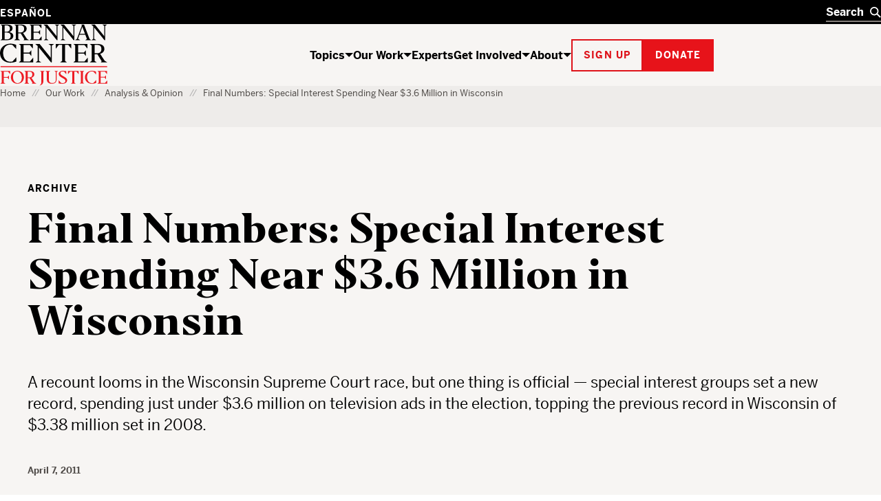

--- FILE ---
content_type: text/javascript
request_url: https://www.brennancenter.org/sites/default/files/js/js_MkDGEOSbmX5k9EiGTS2sPe6L3byWnftn9NFDOyfNASQ.js?scope=footer&delta=3&language=en&theme=bcj&include=eJx9z1GOhCAMBuALWT2SqVARhZaUqru3X5zMbjITZ19I-fuFlsmtQ6KA7huq01isdlOL6oJK-iiP6ElANBIbWhS-0nGhVEiH4mdIkTcw1EDWOVEanOQi3HjtGwXwKsXLyffdhdCTQiVUt9yTyFAwUDPuWgAYj3uYkMP-kGc0t7Rns3hM95jprInMruEx8F7u2dWDvcAsmj8Jo-c3_gGZeAdPdTP5OOmXZZliom4WMRajOvxVfVDZyzglcdt4RBzX2gWRkGg0DENox_u9xxW_XsP8A2W2vv4
body_size: 16100
content:
/* @license GPL-2.0-or-later https://www.drupal.org/licensing/faq */
Drupal.behaviors.videoOrientation = {
  attach(context) {
    // List of Video Vendors embeds you want to support
    const players = context.querySelectorAll(
      'iframe[src*="youtube.com"], iframe[src*="vimeo.com"]'
    );

    // If there are videos on the page...
    if (players) {
      // Loop through videos
      Array.from(players).forEach((player) => {
        // Skip if any ancestor already has the data-content-orientation attribute
        if (player.closest('[data-content-orientation]')) {
          const parentDiv = player.closest('.video-embed');

          if (parentDiv) {
            parentDiv.innerHTML = '';
            parentDiv.appendChild(player);
          }

          return;
        }

        // Retrieve video dimensions.
        const width = player.offsetWidth;
        const height = player.offsetHeight;
        const parentDiv = player.parentNode;

        // Determine orientation based on width and height comparison.
        const orientation = (width < height) ? 'portrait' : 'landscape';

        // Set orientation data attribute and apply classes/styles to parent container.
        parentDiv.setAttribute('data-content-orientation', orientation);
        parentDiv.className = 'video-embed';
        parentDiv.style.padding = 0;
      });
    }
  },
};
;
(function($,Drupal){Drupal.behaviors.pdfLinkTarget={attach:function(context,settings){$('.page-body',context).find('a[href*=".pdf"]').each(function(){var href=$(this).attr('href');if(href&&href.match(/\.pdf($|[?#])/i)&&!$(this).attr('target')){$(this).attr('target','_blank');$(this).attr('rel','noopener nofollow');if(href.indexOf('?')>-1){if(!/[?&]inline=1($|&|#)/.test(href)){href=href.replace(/(#.*)?$/,'&inline=1$1');$(this).attr('href',href);}}else{if(!/[?&]inline=1($|&|#)/.test(href)){href=href.replace(/(#.*)?$/,'?inline=1$1');$(this).attr('href',href);}}var match=href.match(/\/([^\/]+\.pdf)(?:[?#].*)?$/i);if(match&&match[1])$(this).attr('data-file-name',match[1]);}});}};})(jQuery,Drupal);;
(()=>{"use strict";(()=>{Drupal.behaviors.bcjButtonDropdown={attach(a){a.querySelectorAll(".bcj-button-dropdown:not([data-processed])").forEach((a)=>{a.setAttribute("data-processed","true");const b=a.querySelector(".bcj-button"),c=a.querySelector(".bcj-button-dropdown__menu"),d=a.querySelector(".bcj-button--close");b.addEventListener("click",()=>{const d=a.hasAttribute("data-open");a.toggleAttribute("data-open",!d),b.setAttribute("aria-expanded",!d+""),c.hidden=d,d?a.classList.remove("overflows-right"):setTimeout(()=>{const b=c.getBoundingClientRect();b.right>window.innerWidth?a.classList.add("overflows-right"):a.classList.remove("overflows-right");},0);}),d?.addEventListener("click",()=>{const d=a.hasAttribute("data-open");a.classList.remove("overflows-right"),a.toggleAttribute("data-open",!d),b.setAttribute("aria-expanded",!d+""),c.hidden=d;}),document.addEventListener("click",(d)=>{a.contains(d.target)||(a.removeAttribute("data-open"),b.setAttribute("aria-expanded","false"),a.classList.remove("overflows-right"),c.hidden=!0);}),document.addEventListener("keydown",(d)=>{"Escape"===d.key&&a.hasAttribute("data-open")&&(a.removeAttribute("data-open"),b.setAttribute("aria-expanded","false"),a.classList.remove("overflows-right"),c.hidden=!0,b.focus());});});}};})();(()=>{})();})();;;
(()=>{"use strict";(()=>{(function(a,b){"use strict";a.behaviors.bcjHeaderSearchToggle={attach:function(a){const b=a.querySelectorAll(".header-search:not([data-header-search-processed])");b.forEach(function(a){function b(){""===c.value.trim()?a.classList.remove("js-header-search-has-content"):a.classList.add("js-header-search-has-content");}a.setAttribute("data-header-search-processed","true");const c=a.querySelector(".header-search__input"),d=a.querySelector(".header-search__clear");c&&d&&(c.addEventListener("input",b),c.addEventListener("keyup",b),d.addEventListener("click",function(b){b.preventDefault(),c.value="",a.classList.remove("js-header-search-has-content"),c.focus();}),b());});}},a.behaviors.bcjHeaderSearchAutocomplete={attach:function(a){const c=a.querySelectorAll(".header-search:not([data-autocomplete-processed])");c.forEach(function(a){function c(a){const b=k.value.trim();o=b,n&&clearTimeout(n),""===b?f():n=setTimeout(function(){d(b);},250);}function d(a){if(!b.bcj_search||!b.bcj_search.swiftype)return void console.warn("Swiftype settings not found");const c="https://search-api.swiftype.com/api/v1/public/engines/suggest.json?engine_key="+b.bcj_search.swiftype.engine_key+"&filters[page][langcode]="+b.path.currentLanguage+"&per_page=5&page=1&q="+encodeURIComponent(a);fetch(c,{method:"GET",headers:{"Content-Type":"application/json",Accept:"application/json"}}).then((a)=>{if(!a.ok)throw new Error("Network response was not ok");return a.json();}).then((a)=>{g(a);}).catch((a)=>{console.error("Search error:",a),f();});}function f(){const a=m.querySelector(".header-search__autocomplete-results-list");m.classList.remove("header-search__autocomplete-results--visible");const b=a.querySelectorAll(".js-dynamic-result");b.forEach((a)=>a.remove());}function g(a){if(f(),!a.record_count||0===a.record_count)return;const b=m.querySelector(".header-search__autocomplete-results-list");a.records&&a.records.page&&a.records.page.forEach((a)=>{const c=h(a);c&&b.appendChild(c);}),i(),m.classList.add("header-search__autocomplete-results--visible");}function h(a){if(!a.title||!a.url)return null;const b=new DOMParser(),c=b.parseFromString(a.title,"text/html"),d=c.body.textContent||c.body.innerText||"",e=document.createElement("li");e.className="header-search__autocomplete-results-item js-dynamic-result",e.dataset.documentId=a.id;const f=document.createElement("a");return f.href=a.url,f.textContent=d,f.addEventListener("click",function(){j(a.id);}),e.appendChild(f),e;}function i(){const c=a.querySelector(".header-search__autocomplete-results-see-all");if(c&&o){const a=b.path.baseUrl+b.bcj_search.langprefix+"search/?q="+encodeURIComponent(o);c.href=a;}}function j(a){if(b.bcj_search&&b.bcj_search.swiftype){const c=new URLSearchParams({q:o,engine_key:b.bcj_search.swiftype.engine_key,doc_id:a});fetch("https://search-api.swiftype.com/api/v1/public/analytics/pas.json",{method:"POST",headers:{"Content-Type":"application/x-www-form-urlencoded"},body:c}).catch((a)=>{console.warn("Analytics tracking failed:",a);});}}a.setAttribute("data-autocomplete-processed","true");const k=a.querySelector(".header-search__input"),l=a.querySelector(".header-search__clear"),m=a.querySelector(".header-search__autocomplete-results");if(!k||!m||!l)return;let n=null,o="";a.addEventListener("submit",function c(a){a.preventDefault();const d=k.value.trim();if(""!==d){const a=b.path.baseUrl+b.bcj_search.langprefix+"search?q="+encodeURIComponent(d);window.location.href=a;}}),k.addEventListener("keyup",c),k.addEventListener("focus",function a(){""!==k.value.trim()&&0<m.children.length&&m.classList.add("header-search__autocomplete-results--visible");}),l.addEventListener("click",c),document.body.hasAttribute("data-bcj-search-outside-click-attached")||(document.body.setAttribute("data-bcj-search-outside-click-attached","true"),document.addEventListener("click",function b(a){document.querySelectorAll(".header-search").forEach((b)=>{if(!b.contains(a.target)){const a=b.querySelector(".header-search__autocomplete-results");a&&a.classList.remove("header-search__autocomplete-results--visible");}});}));});}};})(Drupal,drupalSettings);})();(()=>{})();})();;;
(()=>{"use strict";(()=>{Drupal.behaviors.bcjInPageSectionNav={attach:function(a){function b(){l=m&&"fixed"===window.getComputedStyle(m).getPropertyValue("position")?m.getBoundingClientRect().height:0,k=j-l,f.style.top=`${l}px`;}function c(){f.getBoundingClientRect().top;let a=null;g.forEach((b)=>{const c=b.element.getBoundingClientRect().top;0>=c+k&&(a=b);});const b=a?f.querySelector(`.in-page-section-nav__sections-list-link[href="#${a.id}"]`):null;if(b){b.dataset.hasOwnProperty("current")||(i.forEach((a)=>{delete a.dataset.current;}),b.dataset.current="");const a=f.querySelector(".in-page-section-nav__viewing");a.innerHTML=b.innerHTML;}}function d(a){const b=f.querySelector("#sections-trigger[aria-expanded='true'], #downloads-trigger[aria-expanded='true']");if(b){const c=b.nextElementSibling;b.contains(a.target)||c.contains(a.target)||(b.setAttribute("aria-expanded","false"),document.removeEventListener("click",d));}}function e(a){const b="true"!==a.getAttribute("aria-expanded");n.forEach((a)=>{a.setAttribute("aria-expanded","false");}),b?(a.setAttribute("aria-expanded",b),document.addEventListener("click",d)):document.removeEventListener("click",d);}const [f]=once("inPageSectionNav",".in-page-section-nav",a);if(!f)return;const g=[...document.querySelectorAll("[id^='position-']")].map((a)=>({id:a.id,element:a,imagesLoaded:!1})),h=document.querySelector("#end-notes");if(h){const a=f.querySelector("#sections-list ul");a.insertAdjacentHTML("beforeend",`<li class="in-page-section-nav__sections-list-item">
  <a class="in-page-section-nav__sections-list-link" href="#end-notes">
    Endnotes
  </a>
</li>`),g.push({id:"end-notes",element:h,imagesLoaded:!1});}const i=f.querySelectorAll(".in-page-section-nav__sections-list-link"),j=-80;let k=j,l=0;const m=document.querySelector(".gin--navigation-top-bar");window.addEventListener("scroll",c),window.addEventListener("resize",()=>{b(),c();}),b(),c();const n=f.querySelectorAll("#sections-trigger, #downloads-trigger");n.forEach((a)=>{a.addEventListener("click",(b)=>{e(a),b.stopPropagation();}),a.addEventListener("focus",()=>{f.dataset.hasOwnProperty("visible")||window.scrollTo({top:f.getBoundingClientRect().top+window.scrollY-l,behavior:"smooth"});});});const o=f.querySelector("#section-list-close");o.addEventListener("click",()=>{e(f.querySelector("#sections-trigger"));});const p=f.querySelectorAll("[data-in-page-section-nav-list] a, [data-in-page-section-nav-list] button");p.forEach((a)=>{a.addEventListener("blur",(a)=>{!a.relatedTarget||a.relatedTarget.closest("[data-in-page-section-nav-list]")||n.forEach((a)=>{a.setAttribute("aria-expanded","false");});});});const q=window.matchMedia("(max-width: 629px)");i.forEach((a)=>{a.addEventListener("click",(b)=>{b.preventDefault();const c=a.getAttribute("href"),d=document.querySelector(c);if(d){for(const a of g){if(a.id===d.id)break;if(a.imagesLoaded)continue;const b=a.element.querySelectorAll("img[loading='lazy']");b.forEach((a)=>{a.setAttribute("loading","eager");}),a.imagesLoaded=!0;}setTimeout(()=>{const a=d.getBoundingClientRect().top;window.scrollTo({top:a+window.scrollY+k+1,behavior:"smooth"});},100);}q.matches&&e(f.querySelector("#sections-trigger"));});});}};})();(()=>{})();})();;;
(()=>{"use strict";(()=>{(function(a){"use strict";a.behaviors.bcjLanguageSwitcherModal={attach:function(a){a.querySelectorAll(".language-switcher-modal").forEach((a)=>{if(a.dataset.bcjLanguageSwitcherModalProcessed)return;a.dataset.bcjLanguageSwitcherModalProcessed="true";const b=a.querySelector(".language-switcher-modal__close"),c=a.querySelector(".language-switcher-modal__link-back");b&&b.addEventListener("click",(b)=>{b.preventDefault(),a.close();}),c&&c.addEventListener("click",(b)=>{b.preventDefault(),a.close();}),document.addEventListener("keydown",(b)=>{"Escape"===b.key&&a.open&&a.close();});}),a.querySelectorAll(".language-switcher").forEach((a)=>{const b=a.querySelectorAll(".language-link:not(.is-active)");b.forEach((b)=>{b.dataset.modalProcessed||(b.dataset.modalProcessed="true",b.addEventListener("click",(b)=>{b.preventDefault();let c=a.nextElementSibling;c&&c.classList.contains("language-switcher-modal")||(c=document.querySelector(".language-switcher-modal")),c&&"function"==typeof c.showModal?c.showModal():console.error("Modal not found or not supported");}));});});}};})(Drupal);})();(()=>{})();})();;;
(()=>{"use strict";(()=>{(function(a){"use strict";a.behaviors.bcjNewsletterSignUp={attach:function(a){a.querySelectorAll(".newsletter-signup-modal").forEach((a)=>{if(!a.dataset.bcjNewsletterSignUpProcessed){a.dataset.bcjNewsletterSignUpProcessed="true";const b=a.querySelector(".newsletter-signup-modal__close");b&&b.addEventListener("click",(b)=>{b.preventDefault(),a.close();}),document.addEventListener("keydown",(b)=>{"Escape"===b.key&&a.open&&a.close();});}}),a.querySelectorAll(".newsletter-signup-modal__subscribe-button").forEach((a)=>{a.addEventListener("click",(b)=>{b.preventDefault();let c=a.nextElementSibling;c&&"function"==typeof c.showModal?c.showModal():console.error("Modal not found or not supported");});});}};})(Drupal);})();(()=>{})();})();;;
(()=>{"use strict";(()=>{(function(a){"use strict";a.behaviors.bcjSignupForm={attach:function(a){a.querySelectorAll(".sign-up-pardot-form").forEach((a)=>{function b(a){if(!a||""===a.trim())return !1;const b=a.trim(),c=/[A-Z]/.test(b),d=/[a-z]/.test(b);if(!c||!d)return !1;const e=(b.match(/[A-Z]/g)||[]).length;return 2<e;}function c(){const a=k.test(d.value.trim()),c=l.test(e.value.trim()),i=""===j.value.trim(),m=f?f.value.trim():"",n=g?g.value.trim():"",o=f&&b(m),p=g&&b(n),q=a&&c&&i&&!(o||p);return h.disabled=!q,h.classList.toggle("js-bcj-signup-is-disabled",!q),d.classList.toggle("js-bcj-signup-is-invalid",d.value&&!a),d.classList.toggle("js-bcj-signup-is-valid",a),e.classList.toggle("js-bcj-signup-is-invalid",e.value&&!c),e.classList.toggle("js-bcj-signup-is-valid",c),q;}if(a.dataset.bcjSignupFormProcessed)return;a.dataset.bcjSignupFormProcessed="true";const d=a.querySelector("input[name=\"email\"]"),e=a.querySelector("input[name=\"zip\"]"),f=a.querySelector("input[name=\"firstname\"]"),g=a.querySelector("input[name=\"lastname\"]"),h=a.querySelector("button[type=\"submit\"], input[type=\"submit\"]"),i=a.querySelector("input[name=\"pardot_form_action\"]"),j=a.querySelector("input[name=\"pardot_extra_field\"]");if(!d||!e||!h||!i||!j)return;const k=/^[^\s@]+@[^\s@]+\.[^\s@]+$/,l=/^\d{5}(-\d{4})?$/;d.addEventListener("input",c),d.addEventListener("blur",c),e.addEventListener("input",c),e.addEventListener("blur",c),j.addEventListener("input",c),f&&f.addEventListener("input",c),g&&g.addEventListener("input",c);const m=function(d){if(d.preventDefault(),!c())return console.warn("Form validation failed - submission blocked"),!1;if(""!==j.value.trim())return console.warn("Bot detected - honeypot field filled"),!1;const e=f?f.value.trim():"",h=g?g.value.trim():"";if(b(e)||b(h))return console.warn("Bot detected - spam name detected"),!1;const k=i.value;k?(a.action=k,a.removeEventListener("submit",m),a.submit()):console.error("Form action URL not found");};a.addEventListener("submit",m),c();});}};})(Drupal);})();(()=>{})();})();;;
(()=>{"use strict";(()=>{(function(a){"use strict";a.behaviors.bcjSiteHeaderMobileMenuToggle={attach(b){b.querySelectorAll(".site-header").forEach((b)=>{function c(){g.classList.add("is-open"),i.classList.add("is-open"),j.classList.add("is-open"),h.setAttribute("aria-expanded","true"),h.textContent=a.t("Close"),document.body.style.overflow="hidden";}function d(){g.classList.remove("is-open"),i.classList.remove("is-open"),j.classList.remove("is-open"),h.setAttribute("aria-expanded","false"),h.textContent=a.t("Menu"),document.body.style.overflow="";}function f(){const a="true"===h.getAttribute("aria-expanded");!a?c():d();}if(b.dataset.siteHeaderProcessed)return;b.dataset.siteHeaderProcessed="true";const g=b.querySelector(".site-header__top--mobile"),h=b.querySelector(".site-header__menu-button--mobile"),i=b.querySelector(".site-header__main--mobile"),j=b.querySelector(".site-header__overlay--mobile");h&&i&&j&&g&&(h.addEventListener("click",(a)=>{a.preventDefault(),f();}),j.addEventListener("click",()=>{d();}),document.addEventListener("click",(a)=>{b.contains(a.target)||d();}),document.addEventListener("keydown",(a)=>{"Escape"===a.key&&d();}),window.addEventListener("resize",()=>{setTimeout(()=>{const a=h.getBoundingClientRect(),b=i.getBoundingClientRect(),c=0===a.width&&0===a.height||0===b.width&&0===b.height||"none"===window.getComputedStyle(h).display||"none"===window.getComputedStyle(i).display;c&&(g.classList.contains("is-open")||i.classList.contains("is-open")||j.classList.contains("is-open"))&&d();},50);}));});}},a.behaviors.bcjSiteHeaderSticky={attach(a){a.querySelectorAll(".site-header[data-site-header-sticky=\"true\"]").forEach((a)=>{function b(){const b=window.pageYOffset||document.documentElement.scrollTop,c=window.innerHeight,i=1.5*c,m=b>j?"down":"up";"up"===m&&"down"===k?l=0:"up"===m?l+=j-b:l=0,j=b,k=m;const n=b>i&&"up"===k&&20<l&&b>e,o=2*d,p=e+o;!n||f||g?f&&!g&&b<=p?(g=!0,a.classList.add("site-header-js-is-hiding"),h=setTimeout(()=>{a.classList.remove("site-header-js-is-sticky","site-header-js-is-hiding"),document.body.style.paddingTop="",f=!1,g=!1,h=null;},200)):g&&n&&b>p&&(clearTimeout(h),h=null,a.classList.remove("site-header-js-is-hiding"),g=!1):(h&&(clearTimeout(h),h=null,a.classList.remove("site-header-js-is-hiding")),a.classList.add("site-header-js-is-sticky"),document.body.style.paddingTop=`${d}px`,f=!0);}function c(){if(m){const b=window.matchMedia("(max-width: 1080px)").matches,c=document.querySelector(".user-logged-in"),d=document.querySelector(".top-bar");if(m.classList.contains("stuck")&&f)m.style.top=`${a.getBoundingClientRect().height}px`;else{const a=c?d?.getBoundingClientRect().height:0;m.style.top=b?"0":`${a}px`;}}}if(a.dataset.siteHeaderStickyProcessed)return;a.dataset.siteHeaderStickyProcessed="true";let d=a.offsetHeight,e=a.offsetTop,f=!1,g=!1,h=null,i=!1,j=0,k="down",l=0;const m=document.querySelector(".in-page-nav__inside1");window.addEventListener("scroll",function a(){i||(requestAnimationFrame(()=>{b(),i=!1;}),i=!0),c();},{passive:!0}),window.addEventListener("resize",function i(){h&&(clearTimeout(h),h=null),d=a.offsetHeight,e=a.offsetTop,j=window.pageYOffset||document.documentElement.scrollTop,l=0,g=!1,a.classList.remove("site-header-js-is-hiding"),f&&(document.body.style.paddingTop=`${d}px`),b(),c();}),b();});}};})(Drupal);})();(()=>{})();})();;;
(()=>{"use strict";(()=>{(function(a){"use strict";a.behaviors.bcjSiteMenuDesktopToggle={attach(a){a.querySelectorAll(".site-menu-desktop__menu-item-toggle").forEach((a)=>{a.dataset.bcjSiteMenuToggleProcessed||(a.dataset.bcjSiteMenuToggleProcessed="true",a.addEventListener("click",(b)=>{b.preventDefault();const c=a.closest(".site-menu-desktop__menu-item"),d=c?c.querySelector(".site-menu-desktop__sub-menu"):null,e=c?c.querySelector("a"):null,f="true"===a.getAttribute("aria-expanded"),g=!f;if(g){const a=c.parentElement,b=a.querySelectorAll(":scope > .site-menu-desktop__menu-item");b.forEach((a)=>{if(a!==c){const b=a.querySelector(".site-menu-desktop__menu-item-toggle"),c=a.querySelector(".site-menu-desktop__sub-menu"),d=a.querySelector("a");b&&b.setAttribute("aria-expanded","false"),c&&c.classList.remove("expanded"),d&&d.classList.remove("submenu-active");}});}a.setAttribute("aria-expanded",g),d&&d.classList.contains("site-menu-desktop__sub-menu")&&(g?(d.classList.add("expanded"),e&&e.classList.add("submenu-active")):(d.classList.remove("expanded"),e&&e.classList.remove("submenu-active")));}));}),document.addEventListener("keydown",(b)=>{"Escape"===b.key&&a.querySelectorAll(".site-menu-desktop__sub-menu.expanded").forEach((a)=>{const b=a.closest(".site-menu-desktop__menu-item"),c=b?b.querySelector(".site-menu-desktop__menu-item-toggle"):null,d=b?b.querySelector("a"):null;c&&c.setAttribute("aria-expanded","false"),d&&d.classList.remove("submenu-active"),a.classList.remove("expanded");});});}},a.behaviors.bcjSiteMenuDesktopHover={attach(a){a.querySelectorAll(".site-menu-desktop__menu-item--level-0").forEach((a)=>{if(a.dataset.bcjSiteMenuHoverProcessed)return;a.dataset.bcjSiteMenuHoverProcessed="true";const b=a.querySelector(".site-menu-desktop__menu-item-toggle"),c=a.querySelector(".site-menu-desktop__sub-menu"),d=a.querySelector("a");if(b&&c){a.addEventListener("mouseenter",()=>{const e=a.parentElement,f=e.querySelectorAll(":scope > .site-menu-desktop__menu-item--level-0");f.forEach((b)=>{if(b!==a){const a=b.querySelector(".site-menu-desktop__menu-item-toggle"),c=b.querySelector(".site-menu-desktop__sub-menu"),d=b.querySelector("a");a&&a.setAttribute("aria-expanded","false"),c&&c.classList.remove("expanded"),d&&d.classList.remove("submenu-active");}}),b.setAttribute("aria-expanded","true"),c.classList.add("expanded"),d&&d.classList.add("submenu-active");}),a.addEventListener("mouseleave",()=>{b.setAttribute("aria-expanded","false"),c.classList.remove("expanded"),d&&d.classList.remove("submenu-active");});const e=a.querySelector(".site-menu-desktop__menu-item-inner");e&&(e.addEventListener("focusin",()=>{d&&d.classList.add("submenu-active");}),e.addEventListener("focusout",(b)=>{!a.contains(b.relatedTarget)&&d&&d.classList.remove("submenu-active");})),c&&c.addEventListener("focusout",(a)=>{!c.contains(a.relatedTarget)&&c.classList.contains("expanded")&&(b.setAttribute("aria-expanded","false"),c.classList.remove("expanded"),d&&d.classList.remove("submenu-active"));});}});}};})(Drupal);})();(()=>{})();})();;;
(()=>{"use strict";(()=>{(function(a){"use strict";a.behaviors.bcjSiteMenuMobileToggle={attach(a){a.querySelectorAll(".site-menu-mobile__menu-item-toggle").forEach((a)=>{a.dataset.bcjSiteMenuToggleProcessed||(a.dataset.bcjSiteMenuToggleProcessed="true",a.addEventListener("click",(b)=>{b.preventDefault();const c=a.closest(".site-menu-mobile__menu-item"),d=c?c.querySelector(".site-menu-mobile__sub-menu"):null,e="true"===a.getAttribute("aria-expanded"),f=!e;if(f){const a=c.parentElement,b=a.querySelectorAll(":scope > .site-menu-mobile__menu-item");b.forEach((a)=>{if(a!==c){const b=a.querySelector(".site-menu-mobile__menu-item-toggle"),c=a.querySelector(".site-menu-mobile__sub-menu");b&&b.setAttribute("aria-expanded","false"),c&&c.classList.remove("expanded");}});}a.setAttribute("aria-expanded",f),d&&d.classList.contains("site-menu-mobile__sub-menu")&&(f?d.classList.add("expanded"):d.classList.remove("expanded"));}));});}};})(Drupal);})();(()=>{})();})();;;
Drupal.behaviors.footnotesGroup={attach(context){const footnotesGroup=context.querySelector('#footnotes_group');if(footnotesGroup){const footnotes=context.querySelectorAll('.js-footnotes:not(#footnotes_group) .js-footnote-reference');if(footnotes.length>0){footnotes.forEach((footnote)=>footnotesGroup.appendChild(footnote));const allFootnoteLists=context.querySelectorAll('.js-footnotes');allFootnoteLists.forEach((list)=>{if(list.id!=='footnotes_group')list.remove();});}const autoNumberedFootnotes=document.querySelectorAll('.js-footnote-reference');let counter=1;autoNumberedFootnotes.forEach((footnote)=>{if(footnote.classList.contains('is-multiple')){let subCounter='a';footnote.querySelectorAll('.js-is-auto').forEach((anchor)=>{anchor.textContent=counter+subCounter;subCounter=String.fromCharCode(subCounter.charCodeAt(0)+1);});}else{const isAuto=footnote.querySelector('.js-is-auto');if(isAuto!==null)isAuto.textContent=counter;}counter+=1;});if(footnotesGroup.querySelectorAll('.js-footnote-reference').length>0)footnotesGroup.style.display='block';else footnotesGroup.style.display='none';}}};;
(function($,Drupal){Drupal.theme.progressBar=function(id){const escapedId=Drupal.checkPlain(id);return (`<div id="${escapedId}" class="progress" aria-live="polite">`+'<div class="progress__label">&nbsp;</div>'+'<div class="progress__track"><div class="progress__bar"></div></div>'+'<div class="progress__percentage"></div>'+'<div class="progress__description">&nbsp;</div>'+'</div>');};Drupal.ProgressBar=function(id,updateCallback,method,errorCallback){this.id=id;this.method=method||'GET';this.updateCallback=updateCallback;this.errorCallback=errorCallback;this.element=$(Drupal.theme('progressBar',id));};$.extend(Drupal.ProgressBar.prototype,{setProgress(percentage,message,label){if(percentage>=0&&percentage<=100){$(this.element).find('div.progress__bar').each(function(){this.style.width=`${percentage}%`;});$(this.element).find('div.progress__percentage').html(`${percentage}%`);}$('div.progress__description',this.element).html(message);$('div.progress__label',this.element).html(label);if(this.updateCallback)this.updateCallback(percentage,message,this);},startMonitoring(uri,delay){this.delay=delay;this.uri=uri;this.sendPing();},stopMonitoring(){clearTimeout(this.timer);this.uri=null;},sendPing(){if(this.timer)clearTimeout(this.timer);if(this.uri){const pb=this;let uri=this.uri;if(!uri.includes('?'))uri+='?';else uri+='&';uri+='_format=json';$.ajax({type:this.method,url:uri,data:'',dataType:'json',success(progress){if(progress.status===0){pb.displayError(progress.data);return;}pb.setProgress(progress.percentage,progress.message,progress.label);pb.timer=setTimeout(()=>{pb.sendPing();},pb.delay);},error(xmlhttp){const e=new Drupal.AjaxError(xmlhttp,pb.uri);pb.displayError(`<pre>${e.message}</pre>`);}});}},displayError(string){const error=$('<div class="messages messages--error"></div>').html(string);$(this.element).before(error).hide();if(this.errorCallback)this.errorCallback(this);}});})(jQuery,Drupal);;
/* @license MIT https://raw.githubusercontent.com/muicss/loadjs/4.3.0/LICENSE.txt */
loadjs=function(){var h=function(){},o={},c={},f={};function u(e,n){if(e){var t=f[e];if(c[e]=n,t)for(;t.length;)t[0](e,n),t.splice(0,1)}}function l(e,n){e.call&&(e={success:e}),n.length?(e.error||h)(n):(e.success||h)(e)}function p(t,r,i,s){var o,e,u,n=document,c=i.async,f=(i.numRetries||0)+1,l=i.before||h,a=t.replace(/[\?|#].*$/,""),d=t.replace(/^(css|img|module|nomodule)!/,"");if(s=s||0,/(^css!|\.css$)/.test(a))(u=n.createElement("link")).rel="stylesheet",u.href=d,(o="hideFocus"in u)&&u.relList&&(o=0,u.rel="preload",u.as="style");else if(/(^img!|\.(png|gif|jpg|svg|webp)$)/.test(a))(u=n.createElement("img")).src=d;else if((u=n.createElement("script")).src=d,u.async=void 0===c||c,e="noModule"in u,/^module!/.test(a)){if(!e)return r(t,"l");u.type="module"}else if(/^nomodule!/.test(a)&&e)return r(t,"l");!(u.onload=u.onerror=u.onbeforeload=function(e){var n=e.type[0];if(o)try{u.sheet.cssText.length||(n="e")}catch(e){18!=e.code&&(n="e")}if("e"==n){if((s+=1)<f)return p(t,r,i,s)}else if("preload"==u.rel&&"style"==u.as)return u.rel="stylesheet";r(t,n,e.defaultPrevented)})!==l(t,u)&&n.head.appendChild(u)}function t(e,n,t){var r,i;if(n&&n.trim&&(r=n),i=(r?t:n)||{},r){if(r in o)throw"LoadJS";o[r]=!0}function s(n,t){!function(e,r,n){var t,i,s=(e=e.push?e:[e]).length,o=s,u=[];for(t=function(e,n,t){if("e"==n&&u.push(e),"b"==n){if(!t)return;u.push(e)}--s||r(u)},i=0;i<o;i++)p(e[i],t,n)}(e,function(e){l(i,e),n&&l({success:n,error:t},e),u(r,e)},i)}if(i.returnPromise)return new Promise(s);s()}return t.ready=function(e,n){return function(e,t){e=e.push?e:[e];var n,r,i,s=[],o=e.length,u=o;for(n=function(e,n){n.length&&s.push(e),--u||t(s)};o--;)r=e[o],(i=c[r])?n(r,i):(f[r]=f[r]||[]).push(n)}(e,function(e){l(n,e)}),t},t.done=function(e){u(e,[])},t.reset=function(){o={},c={},f={}},t.isDefined=function(e){return e in o},t}();;
/* @license GPL-2.0-or-later https://www.drupal.org/licensing/faq */
Drupal.debounce=function(func,wait,immediate){let timeout;let result;return function(...args){const context=this;const later=function(){timeout=null;if(!immediate)result=func.apply(context,args);};const callNow=immediate&&!timeout;clearTimeout(timeout);timeout=setTimeout(later,wait);if(callNow)result=func.apply(context,args);return result;};};;
(function(Drupal,debounce){let liveElement;const announcements=[];Drupal.behaviors.drupalAnnounce={attach(context){if(!liveElement){liveElement=document.createElement('div');liveElement.id='drupal-live-announce';liveElement.className='visually-hidden';liveElement.setAttribute('aria-live','polite');liveElement.setAttribute('aria-busy','false');document.body.appendChild(liveElement);}}};function announce(){const text=[];let priority='polite';let announcement;const il=announcements.length;for(let i=0;i<il;i++){announcement=announcements.pop();text.unshift(announcement.text);if(announcement.priority==='assertive')priority='assertive';}if(text.length){liveElement.innerHTML='';liveElement.setAttribute('aria-busy','true');liveElement.setAttribute('aria-live',priority);liveElement.innerHTML=text.join('\n');liveElement.setAttribute('aria-busy','false');}}Drupal.announce=function(text,priority){announcements.push({text,priority});return debounce(announce,200)();};})(Drupal,Drupal.debounce);;
((Drupal)=>{Drupal.Message=class{constructor(messageWrapper=null){if(!messageWrapper)this.messageWrapper=Drupal.Message.defaultWrapper();else this.messageWrapper=messageWrapper;}static defaultWrapper(){let wrapper=document.querySelector('[data-drupal-messages]')||document.querySelector('[data-drupal-messages-fallback]');if(!wrapper){wrapper=document.createElement('div');document.body.appendChild(wrapper);}if(wrapper.hasAttribute('data-drupal-messages-fallback')){wrapper.removeAttribute('data-drupal-messages-fallback');wrapper.classList.remove('hidden');}wrapper.setAttribute('data-drupal-messages','');return wrapper.innerHTML===''?Drupal.Message.messageInternalWrapper(wrapper):wrapper.firstElementChild;}static getMessageTypeLabels(){return {status:Drupal.t('Status message'),error:Drupal.t('Error message'),warning:Drupal.t('Warning message')};}add(message,options={}){if(!options.hasOwnProperty('type'))options.type='status';if(typeof message!=='string')throw new Error('Message must be a string.');Drupal.Message.announce(message,options);options.id=options.id?String(options.id):`${options.type}-${Math.random().toFixed(15).replace('0.','')}`;if(!Drupal.Message.getMessageTypeLabels().hasOwnProperty(options.type)){const {type}=options;throw new Error(`The message type, ${type}, is not present in Drupal.Message.getMessageTypeLabels().`);}this.messageWrapper.appendChild(Drupal.theme('message',{text:message},options));return options.id;}select(id){return this.messageWrapper.querySelector(`[data-drupal-message-id^="${id}"]`);}remove(id){return this.messageWrapper.removeChild(this.select(id));}clear(){this.messageWrapper.querySelectorAll('[data-drupal-message-id]').forEach((message)=>{this.messageWrapper.removeChild(message);});}static announce(message,options){if(!options.priority&&(options.type==='warning'||options.type==='error'))options.priority='assertive';if(options.announce!=='')Drupal.announce(options.announce||message,options.priority);}static messageInternalWrapper(messageWrapper){const innerWrapper=document.createElement('div');innerWrapper.setAttribute('class','messages__wrapper');messageWrapper.insertAdjacentElement('afterbegin',innerWrapper);return innerWrapper;}};Drupal.theme.message=({text},{type,id})=>{const messagesTypes=Drupal.Message.getMessageTypeLabels();const messageWrapper=document.createElement('div');messageWrapper.setAttribute('class',`messages messages--${type}`);messageWrapper.setAttribute('role',type==='error'||type==='warning'?'alert':'status');messageWrapper.setAttribute('data-drupal-message-id',id);messageWrapper.setAttribute('data-drupal-message-type',type);messageWrapper.setAttribute('aria-label',messagesTypes[type]);messageWrapper.innerHTML=`${text}`;return messageWrapper;};})(Drupal);;
((Drupal)=>{Drupal.theme.ajaxProgressIndicatorFullscreen=()=>'<div class="ajax-progress ajax-progress--fullscreen"><div class="ajax-progress__throbber ajax-progress__throbber--fullscreen">&nbsp;</div></div>';Drupal.theme.ajaxProgressThrobber=(message)=>{const messageMarkup=typeof message==='string'?Drupal.theme('ajaxProgressMessage',message):'';const throbber='<div class="ajax-progress__throbber">&nbsp;</div>';return `<div class="ajax-progress ajax-progress--throbber">${throbber}${messageMarkup}</div>`;};Drupal.theme.ajaxProgressMessage=(message)=>`<div class="ajax-progress__message">${message}</div>`;})(Drupal);;
(function($,window,Drupal,drupalSettings,loadjs,{isFocusable,tabbable}){Drupal.behaviors.AJAX={attach(context,settings){function loadAjaxBehavior(base){const elementSettings=settings.ajax[base];if(typeof elementSettings.selector==='undefined')elementSettings.selector=`#${base}`;once('drupal-ajax',$(elementSettings.selector)).forEach((el)=>{elementSettings.element=el;elementSettings.base=base;Drupal.ajax(elementSettings);});}Object.keys(settings.ajax||{}).forEach(loadAjaxBehavior);Drupal.ajax.bindAjaxLinks(document.body);once('ajax','.use-ajax-submit').forEach((el)=>{const elementSettings={};elementSettings.url=$(el.form).attr('action');elementSettings.setClick=true;elementSettings.event='click';elementSettings.progress={type:'throbber'};elementSettings.base=el.id;elementSettings.element=el;Drupal.ajax(elementSettings);});},detach(context,settings,trigger){if(trigger==='unload')Drupal.ajax.expired().forEach((instance)=>{Drupal.ajax.instances[instance.instanceIndex]=null;});}};Drupal.AjaxError=function(xmlhttp,uri,customMessage){let statusCode;let statusText;let responseText;if(xmlhttp.status)statusCode=`\n${Drupal.t('An AJAX HTTP error occurred.')}\n${Drupal.t('HTTP Result Code: !status',{'!status':xmlhttp.status})}`;else statusCode=`\n${Drupal.t('An AJAX HTTP request terminated abnormally.')}`;statusCode+=`\n${Drupal.t('Debugging information follows.')}`;const pathText=`\n${Drupal.t('Path: !uri',{'!uri':uri})}`;statusText='';try{statusText=`\n${Drupal.t('StatusText: !statusText',{'!statusText':xmlhttp.statusText.trim()})}`;}catch(e){}responseText='';try{responseText=`\n${Drupal.t('ResponseText: !responseText',{'!responseText':xmlhttp.responseText.trim()})}`;}catch(e){}responseText=responseText.replace(/<("[^"]*"|'[^']*'|[^'">])*>/gi,'');responseText=responseText.replace(/[\n]+\s+/g,'\n');const readyStateText=xmlhttp.status===0?`\n${Drupal.t('ReadyState: !readyState',{'!readyState':xmlhttp.readyState})}`:'';customMessage=customMessage?`\n${Drupal.t('CustomMessage: !customMessage',{'!customMessage':customMessage})}`:'';this.message=statusCode+pathText+statusText+customMessage+responseText+readyStateText;this.name='AjaxError';if(!Drupal.AjaxError.messages)Drupal.AjaxError.messages=new Drupal.Message();Drupal.AjaxError.messages.add(Drupal.t("Oops, something went wrong. Check your browser's developer console for more details."),{type:'error'});};Drupal.AjaxError.prototype=new Error();Drupal.AjaxError.prototype.constructor=Drupal.AjaxError;Drupal.ajax=function(settings){if(arguments.length!==1)throw new Error('Drupal.ajax() function must be called with one configuration object only');const base=settings.base||false;const element=settings.element||false;delete settings.base;delete settings.element;if(!settings.progress&&!element)settings.progress=false;const ajax=new Drupal.Ajax(base,element,settings);ajax.instanceIndex=Drupal.ajax.instances.length;Drupal.ajax.instances.push(ajax);return ajax;};Drupal.ajax.instances=[];Drupal.ajax.expired=function(){return Drupal.ajax.instances.filter((instance)=>instance&&instance.element!==false&&!document.body.contains(instance.element));};Drupal.ajax.bindAjaxLinks=(element)=>{once('ajax','.use-ajax',element).forEach((ajaxLink)=>{const $linkElement=$(ajaxLink);const elementSettings={progress:{type:'throbber'},dialogType:$linkElement.data('dialog-type'),dialog:$linkElement.data('dialog-options'),dialogRenderer:$linkElement.data('dialog-renderer'),base:$linkElement.attr('id'),element:ajaxLink};const href=$linkElement.attr('href');if(href){elementSettings.url=href;elementSettings.event='click';}const httpMethod=$linkElement.data('ajax-http-method');if(httpMethod)elementSettings.httpMethod=httpMethod;Drupal.ajax(elementSettings);});};Drupal.Ajax=function(base,element,elementSettings){const defaults={httpMethod:'POST',event:element?'mousedown':null,keypress:true,selector:base?`#${base}`:null,effect:'none',speed:'none',method:'replaceWith',progress:{type:'throbber',message:Drupal.t('Processing...')},submit:{js:true}};$.extend(this,defaults,elementSettings);this.commands=new Drupal.AjaxCommands();this.instanceIndex=false;if(this.wrapper)this.wrapper=`#${this.wrapper}`;this.element=element;this.preCommandsFocusedElementSelector=null;this.elementSettings=elementSettings;if(this.element?.form)this.$form=$(this.element.form);if(!this.url){const $element=$(this.element);if(this.element.tagName==='A')this.url=$element.attr('href');else{if(this.element&&element.form)this.url=this.$form.attr('action');}}const originalUrl=this.url;this.url=this.url.replace(/\/nojs(\/|$|\?|#)/,'/ajax$1');if(drupalSettings.ajaxTrustedUrl[originalUrl])drupalSettings.ajaxTrustedUrl[this.url]=true;const ajax=this;ajax.options={url:ajax.url,data:ajax.submit,isInProgress(){return ajax.ajaxing;},beforeSerialize(elementSettings,options){return ajax.beforeSerialize(elementSettings,options);},beforeSubmit(formValues,elementSettings,options){ajax.ajaxing=true;ajax.preCommandsFocusedElementSelector=null;return ajax.beforeSubmit(formValues,elementSettings,options);},beforeSend(xmlhttprequest,options){ajax.ajaxing=true;return ajax.beforeSend(xmlhttprequest,options);},success(response,status,xmlhttprequest){ajax.preCommandsFocusedElementSelector=document.activeElement.getAttribute('data-drupal-selector');if(typeof response==='string')response=JSON.parse(response);if(response!==null&&!drupalSettings.ajaxTrustedUrl[ajax.url])if(xmlhttprequest.getResponseHeader('X-Drupal-Ajax-Token')!=='1'){const customMessage=Drupal.t('The response failed verification so will not be processed.');return ajax.error(xmlhttprequest,ajax.url,customMessage);}return (Promise.resolve(ajax.success(response,status)).then(()=>{ajax.ajaxing=false;$(document).trigger('ajaxSuccess',[xmlhttprequest,this]);$(document).trigger('ajaxComplete',[xmlhttprequest,this]);if(--$.active===0)$(document).trigger('ajaxStop');}));},error(xmlhttprequest,status,error){ajax.ajaxing=false;},complete(xmlhttprequest,status){if(status==='error'||status==='parsererror')return ajax.error(xmlhttprequest,ajax.url);},dataType:'json',jsonp:false,method:ajax.httpMethod};if(elementSettings.dialog)ajax.options.data.dialogOptions=elementSettings.dialog;if(!ajax.options.url.includes('?'))ajax.options.url+='?';else ajax.options.url+='&';let wrapper=`drupal_${elementSettings.dialogType||'ajax'}`;if(elementSettings.dialogRenderer)wrapper+=`.${elementSettings.dialogRenderer}`;ajax.options.url+=`${Drupal.ajax.WRAPPER_FORMAT}=${wrapper}`;$(ajax.element).on(elementSettings.event,function(event){if(!drupalSettings.ajaxTrustedUrl[ajax.url]&&!Drupal.url.isLocal(ajax.url))throw new Error(Drupal.t('The callback URL is not local and not trusted: !url',{'!url':ajax.url}));return ajax.eventResponse(this,event);});if(elementSettings.keypress)$(ajax.element).on('keypress',function(event){return ajax.keypressResponse(this,event);});if(elementSettings.prevent)$(ajax.element).on(elementSettings.prevent,false);};Drupal.ajax.WRAPPER_FORMAT='_wrapper_format';Drupal.Ajax.AJAX_REQUEST_PARAMETER='_drupal_ajax';Drupal.Ajax.prototype.execute=function(){if(this.ajaxing)return;try{this.beforeSerialize(this.element,this.options);return $.ajax(this.options);}catch(e){this.ajaxing=false;window.alert(`An error occurred while attempting to process ${this.options.url}: ${e.message}`);return $.Deferred().reject();}};Drupal.Ajax.prototype.keypressResponse=function(element,event){const ajax=this;if(event.which===13||(event.which===32&&element.type!=='text'&&element.type!=='textarea'&&element.type!=='tel'&&element.type!=='number')){event.preventDefault();event.stopPropagation();$(element).trigger(ajax.elementSettings.event);}};Drupal.Ajax.prototype.eventResponse=function(element,event){event.preventDefault();event.stopPropagation();const ajax=this;if(ajax.ajaxing)return;try{if(ajax.$form){if(ajax.setClick)element.form.clk=element;ajax.$form.ajaxSubmit(ajax.options);}else{ajax.beforeSerialize(ajax.element,ajax.options);$.ajax(ajax.options);}}catch(e){ajax.ajaxing=false;window.alert(`An error occurred while attempting to process ${ajax.options.url}: ${e.message}`);}};Drupal.Ajax.prototype.beforeSerialize=function(element,options){if(this.$form&&document.body.contains(this.$form.get(0))){const settings=this.settings||drupalSettings;Drupal.detachBehaviors(this.$form.get(0),settings,'serialize');}options.data[Drupal.Ajax.AJAX_REQUEST_PARAMETER]=1;const pageState=drupalSettings.ajaxPageState;options.data['ajax_page_state[theme]']=pageState.theme;options.data['ajax_page_state[theme_token]']=pageState.theme_token;options.data['ajax_page_state[libraries]']=pageState.libraries;};Drupal.Ajax.prototype.beforeSubmit=function(formValues,element,options){};Drupal.Ajax.prototype.beforeSend=function(xmlhttprequest,options){if(this.$form){options.extraData=options.extraData||{};options.extraData.ajax_iframe_upload='1';const v=$.fieldValue(this.element);if(v!==null)options.extraData[this.element.name]=v;}$(this.element).prop('disabled',true);if(!this.progress||!this.progress.type)return;const progressIndicatorMethod=`setProgressIndicator${this.progress.type.slice(0,1).toUpperCase()}${this.progress.type.slice(1).toLowerCase()}`;if(progressIndicatorMethod in this&&typeof this[progressIndicatorMethod]==='function')this[progressIndicatorMethod].call(this);};Drupal.theme.ajaxProgressThrobber=(message)=>{const messageMarkup=typeof message==='string'?Drupal.theme('ajaxProgressMessage',message):'';const throbber='<div class="throbber">&nbsp;</div>';return `<div class="ajax-progress ajax-progress-throbber">${throbber}${messageMarkup}</div>`;};Drupal.theme.ajaxProgressIndicatorFullscreen=()=>'<div class="ajax-progress ajax-progress-fullscreen">&nbsp;</div>';Drupal.theme.ajaxProgressMessage=(message)=>`<div class="message">${message}</div>`;Drupal.theme.ajaxProgressBar=($element)=>$('<div class="ajax-progress ajax-progress-bar"></div>').append($element);Drupal.Ajax.prototype.setProgressIndicatorBar=function(){const progressBar=new Drupal.ProgressBar(`ajax-progress-${this.element.id}`,$.noop,this.progress.method,$.noop);if(this.progress.message)progressBar.setProgress(-1,this.progress.message);if(this.progress.url)progressBar.startMonitoring(this.progress.url,this.progress.interval||1500);this.progress.element=$(Drupal.theme('ajaxProgressBar',progressBar.element));this.progress.object=progressBar;$(this.element).after(this.progress.element);};Drupal.Ajax.prototype.setProgressIndicatorThrobber=function(){this.progress.element=$(Drupal.theme('ajaxProgressThrobber',this.progress.message));if($(this.element).closest('[data-drupal-ajax-container]').length)$(this.element).closest('[data-drupal-ajax-container]').after(this.progress.element);else $(this.element).after(this.progress.element);};Drupal.Ajax.prototype.setProgressIndicatorFullscreen=function(){this.progress.element=$(Drupal.theme('ajaxProgressIndicatorFullscreen'));$('body').append(this.progress.element);};Drupal.Ajax.prototype.commandExecutionQueue=function(response,status){const ajaxCommands=this.commands;return Object.keys(response||{}).reduce((executionQueue,key)=>executionQueue.then(()=>{const {command}=response[key];if(command&&ajaxCommands[command])return ajaxCommands[command](this,response[key],status);}),Promise.resolve());};Drupal.Ajax.prototype.success=function(response,status){if(this.progress.element)$(this.progress.element).remove();if(this.progress.object)this.progress.object.stopMonitoring();$(this.element).prop('disabled',false);const elementParents=$(this.element).parents('[data-drupal-selector]').addBack().toArray();const focusChanged=Object.keys(response||{}).some((key)=>{const {command,method}=response[key];return (command==='focusFirst'||command==='openDialog'||(command==='invoke'&&method==='focus'));});return (this.commandExecutionQueue(response,status).then(()=>{if(!focusChanged){let target=false;if(this.element){if($(this.element).data('refocus-blur')&&this.preCommandsFocusedElementSelector)target=document.querySelector(`[data-drupal-selector="${this.preCommandsFocusedElementSelector}"]`);if(!target&&!$(this.element).data('disable-refocus')){for(let n=elementParents.length-1;!target&&n>=0;n--)target=document.querySelector(`[data-drupal-selector="${elementParents[n].getAttribute('data-drupal-selector')}"]`);}}if(target)$(target).trigger('focus');}if(this.$form&&document.body.contains(this.$form.get(0))){const settings=this.settings||drupalSettings;Drupal.attachBehaviors(this.$form.get(0),settings);}this.settings=null;}).catch((error)=>console.error(Drupal.t('An error occurred during the execution of the Ajax response: !error',{'!error':error}))));};Drupal.Ajax.prototype.getEffect=function(response){const type=response.effect||this.effect;const speed=response.speed||this.speed;const effect={};if(type==='none'){effect.showEffect='show';effect.hideEffect='hide';effect.showSpeed='';}else if(type==='fade'){effect.showEffect='fadeIn';effect.hideEffect='fadeOut';effect.showSpeed=speed;}else{effect.showEffect=`${type}Toggle`;effect.hideEffect=`${type}Toggle`;effect.showSpeed=speed;}return effect;};Drupal.Ajax.prototype.error=function(xmlhttprequest,uri,customMessage){if(this.progress.element)$(this.progress.element).remove();if(this.progress.object)this.progress.object.stopMonitoring();$(this.wrapper).show();$(this.element).prop('disabled',false);if(this.$form&&document.body.contains(this.$form.get(0))){const settings=this.settings||drupalSettings;Drupal.attachBehaviors(this.$form.get(0),settings);}throw new Drupal.AjaxError(xmlhttprequest,uri,customMessage);};Drupal.theme.ajaxWrapperNewContent=($newContent,ajax,response)=>(response.effect||ajax.effect)!=='none'&&$newContent.filter((i)=>!(($newContent[i].nodeName==='#comment'||($newContent[i].nodeName==='#text'&&/^(\s|\n|\r)*$/.test($newContent[i].textContent))))).length>1?Drupal.theme('ajaxWrapperMultipleRootElements',$newContent):$newContent;Drupal.theme.ajaxWrapperMultipleRootElements=($elements)=>$('<div></div>').append($elements);Drupal.AjaxCommands=function(){};Drupal.AjaxCommands.prototype={insert(ajax,response){const $wrapper=response.selector?$(response.selector):$(ajax.wrapper);const method=response.method||ajax.method;const effect=ajax.getEffect(response);const settings=response.settings||ajax.settings||drupalSettings;const parseHTML=(htmlString)=>{const fragment=document.createDocumentFragment();const template=fragment.appendChild(document.createElement('template'));template.innerHTML=htmlString;return template.content.childNodes;};let $newContent=$(parseHTML(response.data));$newContent=Drupal.theme('ajaxWrapperNewContent',$newContent,ajax,response);switch(method){case 'html':case 'replaceWith':case 'replaceAll':case 'empty':case 'remove':Drupal.detachBehaviors($wrapper.get(0),settings);break;default:break;}$wrapper[method]($newContent);if(effect.showEffect!=='show')$newContent.hide();const $ajaxNewContent=$newContent.find('.ajax-new-content');if($ajaxNewContent.length){$ajaxNewContent.hide();$newContent.show();$ajaxNewContent[effect.showEffect](effect.showSpeed);}else{if(effect.showEffect!=='show')$newContent[effect.showEffect](effect.showSpeed);}$newContent.each((index,element)=>{if(element.nodeType===Node.ELEMENT_NODE&&document.documentElement.contains(element))Drupal.attachBehaviors(element,settings);});},remove(ajax,response,status){const settings=response.settings||ajax.settings||drupalSettings;$(response.selector).each(function(){Drupal.detachBehaviors(this,settings);}).remove();},changed(ajax,response,status){const $element=$(response.selector);if(!$element.hasClass('ajax-changed')){$element.addClass('ajax-changed');if(response.asterisk)$element.find(response.asterisk).append(` <abbr class="ajax-changed" title="${Drupal.t('Changed')}">*</abbr> `);}},alert(ajax,response,status){window.alert(response.text);},announce(ajax,response){if(response.priority)Drupal.announce(response.text,response.priority);else Drupal.announce(response.text);},redirect(ajax,response,status){window.location=response.url;},css(ajax,response,status){$(response.selector).css(response.argument);},settings(ajax,response,status){const ajaxSettings=drupalSettings.ajax;if(ajaxSettings)Drupal.ajax.expired().forEach((instance)=>{if(instance.selector){const selector=instance.selector.replace('#','');if(selector in ajaxSettings)delete ajaxSettings[selector];}});if(response.merge)$.extend(true,drupalSettings,response.settings);else ajax.settings=response.settings;},data(ajax,response,status){$(response.selector).data(response.name,response.value);},focusFirst(ajax,response,status){let focusChanged=false;const container=document.querySelector(response.selector);if(container){const tabbableElements=tabbable(container);if(tabbableElements.length){tabbableElements[0].focus();focusChanged=true;}else{if(isFocusable(container)){container.focus();focusChanged=true;}}}if(ajax.hasOwnProperty('element')&&!focusChanged)ajax.element.focus();},invoke(ajax,response,status){const $element=$(response.selector);$element[response.method](...response.args);},restripe(ajax,response,status){$(response.selector).find('> tbody > tr:visible, > tr:visible').removeClass('odd even').filter(':even').addClass('odd').end().filter(':odd').addClass('even');},update_build_id(ajax,response,status){document.querySelectorAll(`input[name="form_build_id"][value="${response.old}"]`).forEach((item)=>{item.value=response.new;});},add_css(ajax,response,status){const allUniqueBundleIds=response.data.map(function(style){const uniqueBundleId=style.href;if(!loadjs.isDefined(uniqueBundleId))loadjs(`css!${style.href}`,uniqueBundleId,{before(path,styleEl){Object.keys(style).forEach((attributeKey)=>{styleEl.setAttribute(attributeKey,style[attributeKey]);});}});return uniqueBundleId;});return new Promise((resolve,reject)=>{loadjs.ready(allUniqueBundleIds,{success(){resolve();},error(depsNotFound){const message=Drupal.t(`The following files could not be loaded: @dependencies`,{'@dependencies':depsNotFound.join(', ')});reject(message);}});});},message(ajax,response){const messages=new Drupal.Message(document.querySelector(response.messageWrapperQuerySelector));if(response.clearPrevious)messages.clear();messages.add(response.message,response.messageOptions);},add_js(ajax,response,status){const parentEl=document.querySelector(response.selector||'body');const settings=ajax.settings||drupalSettings;const allUniqueBundleIds=response.data.map((script)=>{const uniqueBundleId=script.src;if(!loadjs.isDefined(uniqueBundleId))loadjs(script.src,uniqueBundleId,{async:false,before(path,scriptEl){Object.keys(script).forEach((attributeKey)=>{scriptEl.setAttribute(attributeKey,script[attributeKey]);});parentEl.appendChild(scriptEl);return false;}});return uniqueBundleId;});return new Promise((resolve,reject)=>{loadjs.ready(allUniqueBundleIds,{success(){Drupal.attachBehaviors(parentEl,settings);resolve();},error(depsNotFound){const message=Drupal.t(`The following files could not be loaded: @dependencies`,{'@dependencies':depsNotFound.join(', ')});reject(message);}});});},scrollTop(ajax,response){const offset=$(response.selector).offset();let scrollTarget=response.selector;while($(scrollTarget).scrollTop()===0&&$(scrollTarget).parent())scrollTarget=$(scrollTarget).parent();if(offset.top-10<$(scrollTarget).scrollTop())scrollTarget.get(0).scrollTo({top:offset.top-10,behavior:'smooth'});}};const stopEvent=(xhr,settings)=>{return (xhr.getResponseHeader('X-Drupal-Ajax-Token')==='1'&&typeof settings.isInProgress==='function'&&settings.isInProgress());};$.extend(true,$.event.special,{ajaxSuccess:{trigger(event,xhr,settings){if(stopEvent(xhr,settings))return false;}},ajaxComplete:{trigger(event,xhr,settings){if(stopEvent(xhr,settings)){$.active++;return false;}}}});})(jQuery,window,Drupal,drupalSettings,loadjs,window.tabbable);;
(function(Drupal){Drupal.AjaxCommands.prototype.gtagEvent=function(ajax,response){gtag('event',response.event_name,response.data);};})(Drupal);;
